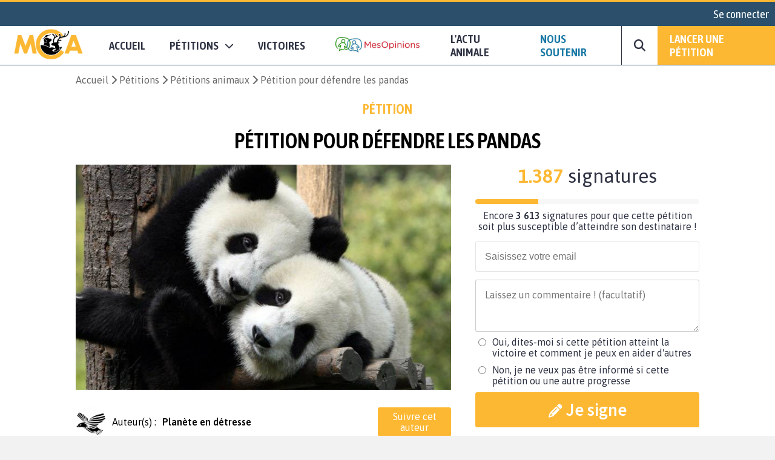

--- FILE ---
content_type: text/css
request_url: https://www.mesopinions.com/public/css/style-mca.min.css?v=2.0
body_size: 8944
content:
@import url(https://fonts.googleapis.com/css?family=Asap:400,600|Asap+Condensed:400,600|Crete+Round:400,600|Source+Sans+Pro:400,600&display=swap);html{margin:0;padding:0}body{margin:0;padding:0;background-color:rgba(0,0,0,.05)}@media only screen and (max-device-width:667px) and (-webkit-min-device-pixel-ratio:2){body .hide-sm{display:none!important}}body .hide-bg{display:none!important}@media only screen and (max-device-width:667px) and (-webkit-min-device-pixel-ratio:2){body .hide-bg{display:block!important}}body .bg-primary{background-color:#FDB833!important}body .c-primary{color:#FDB833!important}body .border-radius{border-radius:3px}body .border-primary{border-color:#FDB833!important}body .border-t-primary{border-top-color:#FDB833!important}body .border-r-primary{border-right-color:#FDB833!important}body .border-b-primary{border-bottom-color:#FDB833!important}body .border-l-primary{border-left-color:#FDB833!important}body .bg-secondary{background-color:#2c506b!important}body .c-secondary{color:#2c506b!important}body .border-secondary{border-color:#2c506b!important}body .border-t-secondary{border-top-color:#2c506b!important}body .border-r-secondary{border-right-color:#2c506b!important}body .border-b-secondary{border-bottom-color:#2c506b!important}body .border-l-secondary{border-left-color:#2c506b!important}body .bg-tertiary{background-color:#fff8ec!important}body .bg-tertiary2{box-shadow: 10px 10px 15px #fff8ec, -10px -10px 15px #fff8ec;}body .c-tertiary{color:#fff8ec!important}body .border-tertiary{border-color:#fff8ec!important}body .border-t-tertiary{border-top-color:#fff8ec!important}body .border-r-tertiary{border-right-color:#fff8ec!important}body .border-b-tertiary{border-bottom-color:#fff8ec!important}body .border-l-tertiary{border-left-color:#fff8ec!important}body .bg-text{background-color:#2e3242!important}body .c-text{color:#2e3242!important}body .border-text{border-color:#2e3242!important}body .border-t-text{border-top-color:#2e3242!important}body .border-r-text{border-right-color:#2e3242!important}body .border-b-text{border-bottom-color:#2e3242!important}body .border-l-text{border-left-color:#2e3242!important}body .bg-white{background-color:#fff!important}body .c-white{color:#fff!important}body .border-white{border-color:#fff!important}body .border-t-white{border-top-color:#fff!important}body .border-r-white{border-right-color:#fff!important}body .border-b-white{border-bottom-color:#fff!important}body .border-l-white{border-left-color:#fff!important}body .c-quaternary{color:#1978a5!important}body .bd-text-light{border:1px solid #666}body .bd-b-text-light{border-bottom:1px solid #666}body .c-text-light{color:#666}body .bg-success{background-color:#e2eee0}body .bg-info{background-color:#f7fbff}body .bd-info{border:1px solid #17a2b8}body .bg-error{background-color:#fcc}body .c-black{color:#000}body .c-white{color:#fff}body .bg-black{background-color:#000}body .bd-t-2{border-top:2px solid}body .f-title{font-family:"Asap Condensed",sans-serif!important}body .f-text{font-family:Asap,sans-serif!important}body .f-quote{font-family:"Crete Round",serif!important}body .f-source{font-family:"Source Sans Pro",sans-serif!important}body .container{-webkit-box-sizing:border-box;box-sizing:border-box}body .pad-v-15{padding:15px 0}body .pad-v-30{padding:30px 0}body .mo-container-classic{max-width:1050px;margin:auto;-webkit-box-sizing:border-box;box-sizing:border-box}body .cw-70-centered{width:70%;margin:auto}body .ch-100{height:100vh}body .mo-shadowed{-webkit-box-shadow:0 2px 2px 0 rgba(0,0,0,.14),0 1px 5px 0 rgba(0,0,0,.12),0 3px 1px -2px rgba(0,0,0,.2);box-shadow:0 2px 2px 0 rgba(0,0,0,.14),0 1px 5px 0 rgba(0,0,0,.12),0 3px 1px -2px rgba(0,0,0,.2)}body .mo-banner-block{color:#fff;width:70%;padding:100px 0;max-width:800px}@media only screen and (max-device-width:667px) and (-webkit-min-device-pixel-ratio:2){body .mo-banner-block{width:90%}}body .mo-banner-block .mo-banner-text{font-family:"Crete Round",serif;font-size:2.5em}@media only screen and (max-device-width:667px) and (-webkit-min-device-pixel-ratio:2){body .mo-banner-block .mo-banner-text{font-size:1.8em}}body .mo-banner-block .mo-button-banner{font-size:1.6em;margin-top:40px}@media only screen and (max-device-width:667px) and (-webkit-min-device-pixel-ratio:2){body .mo-banner-block .mo-button-banner{font-size:1.2em}}body .mo-contributor-level{text-align:center;font-size:1.2rem;display:-webkit-box;display:-ms-flexbox;display:flex;-webkit-box-pack:center;-ms-flex-pack:center;justify-content:center;-webkit-box-align:center;-ms-flex-align:center;align-items:center;margin:0 0 20px;font-family:"Asap Condensed",sans-serif}body .mo-contributor-level i{margin-right:10px;color:#f1c40f}@media only screen and (max-device-width:667px) and (-webkit-min-device-pixel-ratio:2){body .mo-contributor-level{text-align:left;padding:10px;font-size:1em;-webkit-box-pack:start;-ms-flex-pack:start;justify-content:flex-start;margin:0}}body .mo-comments-list{display:-webkit-box;display:-ms-flexbox;display:flex;-webkit-box-orient:vertical;-webkit-box-direction:normal;-ms-flex-direction:column;flex-direction:column;padding:20px 0}body .mo-comments-list .mo-comment-card{margin:5px 0;background-color:#fff;padding:20px;-webkit-box-sizing:border-box;box-sizing:border-box;border-radius:3px;color:#2e3242;font-size:1.2em}body .mo-comments-list .mo-comment-card .mo-comment-infos{font-family:Asap,sans-serif;font-weight:700}body .mo-comments-list .mo-comment-card .mo-comment-content{font-family:Asap,sans-serif;margin-top:5px}@media only screen and (max-device-width:780px) and (-webkit-min-device-pixel-ratio:2){body .mo-comments-list{padding:20px 10px}}body .mo-comments-ctrl{width:-webkit-max-content;width:-moz-max-content;width:max-content;margin:auto;display:-webkit-box;display:-ms-flexbox;display:flex}@media only screen and (max-device-width:667px) and (-webkit-min-device-pixel-ratio:2){body .mo-comments-ctrl{width:95%}}body .mo-comments-ctrl .mo-comments-btn{background-color:rgba(0,0,0,.1);color:#2e3242;text-decoration:none;font-family:Asap,sans-serif;cursor:pointer;border-radius:3px;padding:10px 40px;text-transform:uppercase;font-size:1.2em;text-align:center;margin:auto}@media only screen and (max-device-width:667px) and (-webkit-min-device-pixel-ratio:2){body .mo-comments-ctrl .mo-comments-btn{padding:10px 20px;width:100%;-webkit-box-sizing:border-box;box-sizing:border-box;font-size:1rem}}body .mo-comments-ctrl .mo-comments-btn:hover{background-color:rgba(0,0,0,.05)}body .mo-comments-ctrl div{margin-left:20px}@media only screen and (max-device-width:667px) and (-webkit-min-device-pixel-ratio:2){body .mo-comments-ctrl div{margin-left:0;margin-top:10px}}@media only screen and (max-device-width:667px) and (-webkit-min-device-pixel-ratio:2){body .mo-comments-ctrl{-webkit-box-orient:vertical;-webkit-box-direction:normal;-ms-flex-direction:column;flex-direction:column}}body .mo-body-classic{display:-webkit-box;display:-ms-flexbox;display:flex;-webkit-box-pack:justify;-ms-flex-pack:justify;justify-content:space-between;font-family:Asap,sans-serif}body .mo-body-classic .mo-body-left{display:-webkit-box;display:-ms-flexbox;display:flex;-webkit-box-orient:vertical;-webkit-box-direction:normal;-ms-flex-direction:column;flex-direction:column;max-width:620px;padding:0 10px}@media only screen and (max-device-width:780px) and (-webkit-min-device-pixel-ratio:2){body .mo-body-classic .mo-body-left{max-width:65%;-webkit-box-sizing:border-box;box-sizing:border-box}}@media only screen and (max-device-width:667px) and (-webkit-min-device-pixel-ratio:2){body .mo-body-classic .mo-body-left{max-width:100%;padding:0;-webkit-box-sizing:border-box;box-sizing:border-box}}body .mo-body-classic .mo-body-left .mo-image-main{width:620px}@media only screen and (max-device-width:780px) and (-webkit-min-device-pixel-ratio:2){body .mo-body-classic .mo-body-left .mo-image-main{width:100%}}body .mo-body-classic .mo-body-left .mo-from-to-block{padding:25px 0}body .mo-body-classic .mo-body-left .mo-from-to-block .mo-label{margin-right:10px}body .mo-body-classic .mo-body-left .mo-from-to-block .mo-from-block{display:-webkit-box;display:-ms-flexbox;display:flex}body .mo-body-classic .mo-body-left .mo-from-to-block .mo-to-block{display:-webkit-box;display:-ms-flexbox;display:flex;margin-top:5px;-ms-flex-flow:wrap;flex-flow:wrap;line-height:1.4em}body .mo-body-classic .mo-body-left .mo-from-to-block .mo-to-block .mo-to:after{content:',';margin-right:5px}body .mo-body-classic .mo-body-left .mo-from-to-block .mo-to-block .mo-to:last-of-type:after{content:''}@media only screen and (max-device-width:667px) and (-webkit-min-device-pixel-ratio:2){body .mo-body-classic .mo-body-left .mo-from-to-block{padding:15px 10px;max-width:100%}}body .mo-body-classic .mo-body-left .mo-menu-switcher{background-color:rgba(0,0,0,.03);display:-webkit-box;display:-ms-flexbox;display:flex;-webkit-box-pack:center;-ms-flex-pack:center;justify-content:center;-webkit-box-align:center;-ms-flex-align:center;align-items:center;margin:0 0 25px;font-size:1.4rem}@media only screen and (max-device-width:667px) and (-webkit-min-device-pixel-ratio:2){body .mo-body-classic .mo-body-left .mo-menu-switcher{font-size:1rem}}body .mo-body-classic .mo-body-left .mo-menu-switcher .mo-menu-switcher-btn{display:-webkit-box;display:-ms-flexbox;display:flex;padding:20px 30px;-webkit-box-sizing:border-box;box-sizing:border-box;cursor:pointer;-webkit-box-align:center;-ms-flex-align:center;align-items:center;-webkit-transition:all .2s;transition:all .2s}body .mo-body-classic .mo-body-left .mo-menu-switcher .mo-menu-switcher-btn:hover{border-bottom:5px solid #FDB833}@media only screen and (max-device-width:667px) and (-webkit-min-device-pixel-ratio:2){body .mo-body-classic .mo-body-left .mo-menu-switcher .mo-menu-switcher-btn{-webkit-box-flex:1;-ms-flex:1;flex:1;height:70px;padding:15px;-webkit-box-pack:center;-ms-flex-pack:center;justify-content:center}}body .mo-body-classic .mo-body-left .mo-menu-switcher .mo-menu-switcher-btn .mo-menu-switcher-counter{color:#fff;background-color:#FDB833;margin-left:10px;border-radius:50%;width:40px;height:40px;min-width:40px;min-height:40px;max-width:40px;max-height:40px;display:-webkit-box;display:-ms-flexbox;display:flex;-webkit-box-align:center;-ms-flex-align:center;align-items:center;-webkit-box-pack:center;-ms-flex-pack:center;justify-content:center}body .mo-body-classic .mo-body-left .mo-menu-switcher .mo-menu-switcher-selected{border-bottom:5px solid #FDB833;font-weight:700}body .mo-body-classic .mo-body-left .mo-content{max-width:620px;-webkit-box-sizing:border-box;box-sizing:border-box;line-height:1.5rem;margin-bottom:40px;font-family:Asap,sans-serif}@media only screen and (max-device-width:667px) and (-webkit-min-device-pixel-ratio:2){body .mo-body-classic .mo-body-left .mo-content{padding:0 10px;max-width:100%;width:100%}}body .mo-body-classic .mo-body-left .mo-content iframe{max-width:100%;display:block;margin:auto}body .mo-body-classic .mo-body-left .mo-content ul{margin:0}body .mo-body-classic .mo-body-left .mo-content ul br{display:none}body .mo-body-classic .mo-body-left .mo-content ol{margin:0}body .mo-body-classic .mo-body-left .mo-content ol br{display:none}body .mo-body-classic .mo-body-left .mo-content a{color:#FDB833;text-decoration:none;overflow-wrap:break-word;word-wrap:break-word;word-break:break-word;-ms-hyphens:auto;-webkit-hyphens:auto;hyphens:auto}body .mo-body-classic .mo-body-left .mo-content a:hover{text-decoration:underline}body .mo-body-classic .mo-body-left .mo-content p{margin:0}body .mo-body-classic .mo-body-left .mo-victory{max-width:620px;-webkit-box-sizing:border-box;box-sizing:border-box;line-height:1.5rem;margin-bottom:40px;font-family:Asap,sans-serif}@media only screen and (max-device-width:667px) and (-webkit-min-device-pixel-ratio:2){body .mo-body-classic .mo-body-left .mo-victory{padding:0 10px;max-width:100%;width:100%}}body .mo-body-classic .mo-body-left .mo-victory a{color:#FDB833;text-decoration:none}body .mo-body-classic .mo-body-left .mo-victory a:hover{text-decoration:underline}body .mo-body-classic .mo-body-left .mo-updates{max-width:620px;-webkit-box-sizing:border-box;box-sizing:border-box;line-height:1.5rem;margin-bottom:40px;font-family:Asap,sans-serif}@media only screen and (max-device-width:667px) and (-webkit-min-device-pixel-ratio:2){body .mo-body-classic .mo-body-left .mo-updates{padding:0 10px;max-width:100%;width:100%}}body .mo-body-classic .mo-body-left .mo-updates a{color:#FDB833;text-decoration:none}body .mo-body-classic .mo-body-left .mo-updates a:hover{text-decoration:underline}body .mo-body-classic .mo-body-left .mo-response-reply{max-width:620px;-webkit-box-sizing:border-box;box-sizing:border-box;line-height:1.5rem;margin-bottom:40px;font-family:Asap,sans-serif}@media only screen and (max-device-width:667px) and (-webkit-min-device-pixel-ratio:2){body .mo-body-classic .mo-body-left .mo-response-reply{padding:0 10px;max-width:100%;width:100%}}body .mo-body-classic .mo-body-left .mo-response-reply a{color:#FDB833;text-decoration:none}body .mo-body-classic .mo-body-left .mo-response-reply a:hover{text-decoration:underline}body .mo-body-classic .mo-body-left .mo-response-reply-cese{max-width:620px;-webkit-box-sizing:border-box;box-sizing:border-box;line-height:1.5rem;margin-bottom:40px;font-family:Asap,sans-serif}@media only screen and (max-device-width:667px) and (-webkit-min-device-pixel-ratio:2){body .mo-body-classic .mo-body-left .mo-response-reply-cese{padding:0 10px;max-width:100%;width:100%}}body .mo-body-classic .mo-body-left .mo-response-reply-cese a{color:#FDB833;text-decoration:none}body .mo-body-classic .mo-body-left .mo-response-reply-cese a:hover{text-decoration:underline}body .mo-body-classic .mo-body-right{width:390px;-webkit-box-sizing:border-box;box-sizing:border-box;position:relative;padding:0 10px}@media only screen and (max-device-width:667px) and (-webkit-min-device-pixel-ratio:2){body .mo-body-classic .mo-body-right{width:100%;-webkit-box-sizing:border-box;box-sizing:border-box}}body .mo-body-classic .mo-body-right .sticky-box{position:fixed;top:75px;width:390px}body .mo-body-classic .mo-body-right .mo-action-block{-webkit-box-sizing:border-box;box-sizing:border-box;display:-webkit-box;display:-ms-flexbox;display:flex;-webkit-box-orient:vertical;-webkit-box-direction:normal;-ms-flex-direction:column;flex-direction:column;font-size:1em;color:#2e3242}body .mo-body-classic .mo-body-right .mo-action-block .mo-sharing-fb{display:-webkit-box;display:-ms-flexbox;display:flex;-webkit-box-align:center;-ms-flex-align:center;align-items:center;font-size:1rem;margin:10px 0 20px}body .mo-body-classic .mo-body-right .mo-action-block .mo-sharing-fb i{color:#3b5998;margin:0 10px}body .mo-body-classic .mo-body-right .mo-action-block .email-input{border:1px solid rgba(0,0,0,.2);padding:15px;font-size:1rem;margin:5px 0;-webkit-box-sizing:border-box;box-sizing:border-box;width:100%;border-radius:3px}body .mo-body-classic .mo-body-right .mo-action-block .comment-input{border:1px solid rgba(0,0,0,.2);padding:15px;font-size:1rem;margin:5px 0;-webkit-box-sizing:border-box;box-sizing:border-box;width:100%;border-radius:3px}body .mo-body-classic .mo-body-right .mo-sharing-block{padding:35px 0;display:-webkit-box;display:-ms-flexbox;display:flex;-webkit-box-pack:justify;-ms-flex-pack:justify;justify-content:space-between;-webkit-box-align:center;-ms-flex-align:center;align-items:center;color:#666}body .mo-body-classic .mo-body-right .mo-sharing-block .mo-sharing-icons{display:-webkit-box;display:-ms-flexbox;display:flex;-webkit-box-pack:justify;-ms-flex-pack:justify;justify-content:space-between;-webkit-box-flex:1;-ms-flex:1;flex:1;margin-left:5px}@media only screen and (max-device-width:667px) and (-webkit-min-device-pixel-ratio:2){body .mo-body-classic .mo-body-right .mo-sharing-block .mo-sharing-icons{margin:10px 0}}@media only screen and (max-device-width:667px) and (-webkit-min-device-pixel-ratio:2){body .mo-body-classic .mo-body-right .mo-sharing-block .mo-sharing-icons .mo-sharing-btn{margin:.5vw}}body .mo-body-classic .mo-body-right .mo-sharing-block .mo-sharing-btn{color:#fff;text-decoration:none;background-color:rgba(0,0,0,.3);border:none;width:40px;height:40px;display:-webkit-box;display:-ms-flexbox;display:flex;-webkit-box-align:center;-ms-flex-align:center;align-items:center;-webkit-box-pack:center;-ms-flex-pack:center;justify-content:center;cursor:pointer;-webkit-transition:all .1s;transition:all .1s}body .mo-body-classic .mo-body-right .mo-sharing-block .mo-sharing-btn:hover{background-color:rgba(0,0,0,.2)}body .mo-body-classic .mo-body-right .mo-sharing-block .mo-sharing-btn-fb{background-color:#3b5998;-webkit-transition:all .1s;transition:all .1s}body .mo-body-classic .mo-body-right .mo-sharing-block .mo-sharing-btn-fb:hover{background-color:rgba(59,89,152,.7)}.mo-sharing-btn>.fab,.mo-sharing-btn>.fas,.mo-sharing-btn>.fa-brands{font-size:1.5em}.mo-logo{display:flex;justify-content:center;align-items:center}.mo-logo img{width:220px}body .mo-body-classic .mo-body-right .mo-sharing-block .mo-sharing-btn-whatsapp{background-color:#25d366;-webkit-transition:all .1s;transition:all .1s}body .mo-body-classic .mo-body-right .mo-sharing-block .mo-sharing-btn-whatsapp:hover{background-color:rgba(37,211,102,.7)}body .mo-body-classic .mo-body-right .mo-sharing-block .mo-sharing-btn-mail{background-color:#1e73be;-webkit-transition:all .1s;transition:all .1s}body .mo-body-classic .mo-body-right .mo-sharing-block .mo-sharing-btn-mail:hover{background-color:rgba(30,115,190,.7)}body .mo-body-classic .mo-body-right .mo-sharing-block .mo-sharing-btn-copy{background-color:#e44d4d;-webkit-transition:all .1s;transition:all .1s}body .mo-body-classic .mo-body-right .mo-sharing-block .mo-sharing-btn-copy:hover{background-color:rgba(228,77,77,.7)}body .mo-body-classic .mo-body-right .mo-sharing-block .mo-sharing-btn-messenger{background-color:#00b2ff;-webkit-transition:all .1s;transition:all .1s}body .mo-body-classic .mo-body-right .mo-sharing-block .mo-sharing-btn-messenger:hover{background-color:rgba(0,178,255,.7)}body .mo-body-classic .mo-body-right .mo-sharing-block .mo-sharing-btn-twitter{background-color:#000000;-webkit-transition:all .1s;transition:all .1s}body .mo-body-classic .mo-body-right .mo-sharing-block .mo-sharing-btn-twitter:hover{background-color:rgba(0,172,238,.7)}@media only screen and (max-device-width:667px) and (-webkit-min-device-pixel-ratio:2){body .mo-body-classic .mo-body-right .mo-sharing-block{padding:20px 10px;-webkit-box-orient:vertical;-webkit-box-direction:normal;-ms-flex-direction:column;flex-direction:column}}@media only screen and (max-device-width:667px) and (-webkit-min-device-pixel-ratio:2){body .mo-body-classic .mo-body-right .mo-btn-block{padding:0 10px}}@media only screen and (max-device-width:667px) and (-webkit-min-device-pixel-ratio:2){body .mo-body-classic{-webkit-box-orient:vertical;-webkit-box-direction:normal;-ms-flex-direction:column;flex-direction:column}}body .mo-body-classic .mo-counter{text-align:center;padding:0 0 20px;font-size:2rem}body .mo-body-classic .mo-counter strong{color:#FDB833}@media only screen and (max-device-width:667px) and (-webkit-min-device-pixel-ratio:2){body .mo-body-classic .mo-counter{text-align:left;padding:10px;font-size:1.2em}}body .mo-body-classic .mo-contributor-level{text-align:center;font-size:1.2rem;display:-webkit-box;display:-ms-flexbox;display:flex;-webkit-box-pack:center;-ms-flex-pack:center;justify-content:center;-webkit-box-align:center;-ms-flex-align:center;align-items:center;margin:0 0 20px;font-family:"Asap Condensed",sans-serif}body .mo-body-classic .mo-contributor-level i{margin-right:10px;color:#f1c40f}@media only screen and (max-device-width:667px) and (-webkit-min-device-pixel-ratio:2){body .mo-body-classic .mo-contributor-level{text-align:left;padding:10px;font-size:1em;-webkit-box-pack:start;-ms-flex-pack:start;justify-content:flex-start;margin:0}}body .mo-body-classic .mo-contributor-level-sm{display:none;font-family:"Asap Condensed",sans-serif}body .mo-body-classic .mo-contributor-level-sm i{margin-right:10px;color:#f1c40f}@media only screen and (max-device-width:667px) and (-webkit-min-device-pixel-ratio:2){body .mo-body-classic .mo-contributor-level-sm{text-align:left;padding:10px;font-size:1em;-webkit-box-pack:start;-ms-flex-pack:start;justify-content:flex-start;margin:0}}body .m-0{margin:0!important}body .mt-0,body .my-0{margin-top:0!important}body .mr-0,body .mx-0{margin-right:0!important}body .mb-0,body .my-0{margin-bottom:0!important}body .ml-0,body .mx-0{margin-left:0!important}body .m-1{margin:.25rem!important}body .mt-1,body .my-1{margin-top:.25rem!important}body .mr-1,body .mx-1{margin-right:.25rem!important}body .mb-1,body .my-1{margin-bottom:.25rem!important}body .ml-1,body .mx-1{margin-left:.25rem!important}body .m-2{margin:.5rem!important}body .mt-2,body .my-2{margin-top:.5rem!important}body .mr-2,body .mx-2{margin-right:.5rem!important}body .mb-2,body .my-2{margin-bottom:.5rem!important}body .ml-2,body .mx-2{margin-left:.5rem!important}body .m-3{margin:1rem!important}body .mt-3,body .my-3{margin-top:1rem!important}body .mr-3,body .mx-3{margin-right:1rem!important}body .mb-3,body .my-3{margin-bottom:1rem!important}body .ml-3,body .mx-3{margin-left:1rem!important}body .m-4{margin:1.5rem!important}body .mt-4,body .my-4{margin-top:1.5rem!important}body .mr-4,body .mx-4{margin-right:1.5rem!important}body .mb-4,body .my-4{margin-bottom:1.5rem!important}body .ml-4,body .mx-4{margin-left:1.5rem!important}body .m-5{margin:3rem!important}body .mt-5,body .my-5{margin-top:3rem!important}body .mr-5,body .mx-5{margin-right:3rem!important}body .mb-5,body .my-5{margin-bottom:3rem!important}body .ml-5,body .mx-5{margin-left:3rem!important}body .m-auto{margin:auto!important}body .mt-auto,body .my-auto{margin-top:auto!important}body .mr-auto,body .mx-auto{margin-right:auto!important}body .mb-auto,body .my-auto{margin-bottom:auto!important}body .ml-auto,body .mx-auto{margin-left:auto!important}body .p-0{padding:0!important}body .pt-0,body .py-0{padding-top:0!important}body .pr-0,body .px-0{padding-right:0!important}body .pb-0,body .py-0{padding-bottom:0!important}body .pl-0,body .px-0{padding-left:0!important}body .p-1{padding:.25rem!important}body .pt-1,body .py-1{padding-top:.25rem!important}body .pr-1,body .px-1{padding-right:.25rem!important}body .pb-1,body .py-1{padding-bottom:.25rem!important}body .pl-1,body .px-1{padding-left:.25rem!important}body .p-2{padding:.5rem!important}body .pt-2,body .py-2{padding-top:.5rem!important}body .pr-2,body .px-2{padding-right:.5rem!important}body .pb-2,body .py-2{padding-bottom:.5rem!important}body .pl-2,body .px-2{padding-left:.5rem!important}body .p-3{padding:1rem!important}body .pt-3,body .py-3{padding-top:1rem!important}body .pr-3,body .px-3{padding-right:1rem!important}body .pb-3,body .py-3{padding-bottom:1rem!important}body .pl-3,body .px-3{padding-left:1rem!important}body .p-4{padding:1.5rem!important}body .pt-4,body .py-4{padding-top:1.5rem!important}body .pr-4,body .px-4{padding-right:1.5rem!important}body .pb-4,body .py-4{padding-bottom:1.5rem!important}body .pl-4,body .px-4{padding-left:1.5rem!important}body .p-5{padding:3rem!important}body .pt-5,body .py-5{padding-top:3rem!important}@media only screen and (max-device-width:667px) and (-webkit-min-device-pixel-ratio:2){body .pt-5,body .py-5{padding-left:3%!important;padding-right:3%!important}}body .pr-5,body .px-5{padding-right:3rem!important}body .pb-5,body .py-5{padding-bottom:3rem!important}body .pl-5,body .px-5{padding-left:3rem!important}body .d-block{display:block}body .d-block-f{display:block!important}body .d-flex{display:-webkit-box;display:-ms-flexbox;display:flex}body .d-flex-f{display:-webkit-box!important;display:-ms-flexbox!important;display:flex!important}body .d-inline-block{display:inline-block}body .d-inline-block-f{display:inline-block!important}body .d-inline{display:inline}body .d-inline-f{display:inline!important}body .d-none{display:none}body .d-none-f{display:none!important}body .w-100{width:100%!important}body .w-90{width:90%!important}body .w-80{width:80%!important}body .w-70{width:70%!important}body .w-60{width:60%!important}body .w-50{width:50%!important}body .w-40{width:40%!important}body .w-30{width:30%!important}body .w-20{width:20%!important}body .w-10{width:10%!important}@media only screen and (max-device-width:667px) and (-webkit-min-device-pixel-ratio:2){body .w-m-auto{width:auto!important}body .w-m-100{width:100%!important}body .w-m-95{width:95%!important}body .w-m-90{width:90%!important}body .w-m-80{width:80%!important}body .w-m-70{width:70%!important}body .w-m-60{width:60%!important}body .w-m-50{width:50%!important}body .w-m-40{width:40%!important}body .w-m-30{width:30%!important}body .w-m-20{width:20%!important}body .w-m-10{width:10%!important}}body .bd-b-2{border-bottom:2px solid}body .flex-column{-webkit-box-orient:vertical;-webkit-box-direction:normal;-ms-flex-direction:column;flex-direction:column}body .flex-row{-webkit-box-orient:horizontal;-webkit-box-direction:normal;-ms-flex-direction:row;flex-direction:row}body .flex-end{-webkit-box-pack:end;-ms-flex-pack:end;justify-content:flex-end}body .space-around{-webkit-box-pack:space-around;-ms-flex-pack:space-around;justify-content:space-around}body .space-between{-webkit-box-pack:justify;-ms-flex-pack:justify;justify-content:space-between}body .space-evenly{-webkit-box-pack:space-evenly;-ms-flex-pack:space-evenly;justify-content:space-evenly}body .justify-center{-webkit-box-pack:center;-ms-flex-pack:center;justify-content:center}body .align-center{-webkit-box-align:center;-ms-flex-align:center;align-items:center}body .border-none{border:none!important}body .w-100p{width:100px}body h1{margin:0}body h2{margin:0}body h3{margin:0}body h4{margin:0}body h5{margin:0}body h6{margin:0}body .title-h1{font-weight:700;font-size:2.2em;text-align:center;text-transform:uppercase;line-height:1em}body .mo-h1{font-family:"Asap Condensed",sans-serif;font-size:28px}body .mo-h2{font-family:"Asap Condensed",sans-serif;font-size:26px}body .mo-h3{font-family:"Asap Condensed",sans-serif;font-size:24px}body .mo-h4{font-family:"Asap Condensed",sans-serif;font-size:22px}body .mo-h5{font-family:"Asap Condensed",sans-serif;font-size:20px}body .mo-h6{font-family:"Asap Condensed",sans-serif;font-size:18px}body .mo-p{font-family:Asap,sans-serif;font-size:16px;color:#2e3242}body .text-left{text-align:left}body .text-center{text-align:center}body .text-right{text-align:right}body .highlight-primary{background:#FDB833;color:#fff;padding:0 5px}body .f-bold{font-weight:700}body .f-italic{font-style:italic}body .text-underline{text-decoration:underline}body .mo-subheader-shadowed{-webkit-box-shadow:0 2px 2px 0 rgba(0,0,0,.14),0 1px 5px 0 rgba(0,0,0,.12),0 3px 1px -2px rgba(0,0,0,.2);box-shadow:0 2px 2px 0 rgba(0,0,0,.14),0 1px 5px 0 rgba(0,0,0,.12),0 3px 1px -2px rgba(0,0,0,.2);max-width:1034px;margin:auto;padding:20px;-webkit-box-sizing:border-box;box-sizing:border-box;text-align:center;font-size:1em;line-height:1.5em;font-family:Asap,sans-serif;border-radius:3px;color:#2e3242;background-color:#fff}@media only screen and (max-device-width:667px) and (-webkit-min-device-pixel-ratio:2){body .mo-subheader-shadowed{margin:0 10px}}body .mo-title-liste{font-family:"Asap Condensed",sans-serif;font-weight:400;font-size:3em;text-align:center;padding-top:40px}@media only screen and (max-device-width:667px) and (-webkit-min-device-pixel-ratio:2){body .mo-title-liste{font-size:2.5em}}body .mo-petiton-section{color:#FDB833;text-align:center;font-family:"Asap Condensed",sans-serif;font-weight:700;font-size:1.4em;display:block;text-transform:uppercase}body .mo-petiton-section-sm{color:#FDB833;text-align:center;font-family:"Asap Condensed",sans-serif;font-weight:700;font-size:1em;display:block;text-transform:uppercase;padding:10px;text-align:left}body .mo-petition-header{color:#2e3242;text-align:center;font-family:"Asap Condensed",sans-serif;font-size:3em;padding:15px 0}body .mo-breadcrumb{padding:15px 10px 25px;max-width:1200px;margin:auto}body .mo-breadcrumb-ariane{padding:15px 10px 25px;max-width:1200px;margin:auto}body .bread-list{padding:0 10px 15px}@media only screen and (max-device-width:667px) and (-webkit-min-device-pixel-ratio:2){.bread-list{font-size:.7em}}body .mo-breadcrumb a,body .mo-breadcrumb span{color:#666;text-decoration:none;font-family:Asap,sans-serif}body .mo-breadcrumb-ariane a,body .mo-breadcrumb-ariane span{color:#666;text-decoration:none;font-family:Asap,sans-serif}body .mo-breadcrumb a:after{font-family:"Font Awesome 5 Free";font-weight:900;content:" \f054 "}body .mo-title-classic{font-family:"Asap Condensed",sans-serif;font-weight:700;font-size:2.2em;text-align:center;text-transform:uppercase;line-height:1.4em}@media only screen and (max-device-width:667px) and (-webkit-min-device-pixel-ratio:2){body .mo-title-classic{font-size:1.4em;padding:0 10px;text-align:left}}body .mo-comments-title{font-size:2em;font-family:"Asap Condensed",sans-serif;font-weight:700}@media only screen and (max-device-width:667px) and (-webkit-min-device-pixel-ratio:2){body .mo-comments-title{margin-left:10px}}body .text-transform-none{text-transform:none}body .text-uppercase{text-transform:uppercase}body .no-underline{text-decoration:none}body .underline{text-decoration:underline}body [tooltip]{position:relative;display:inline-block;cursor:pointer}body [tooltip]:hover:after{content:attr(tooltip);display:block;width:-webkit-max-content;width:-moz-max-content;width:max-content;max-width:400px;background:#1978a5;color:#fff;font-family:Asap,sans-serif;font-size:.8em;font-weight:400;text-align:center;padding:6px 12px;border-radius:4px;position:absolute;bottom:25px;left:50%;-webkit-transform:translateX(-50%);transform:translateX(-50%)}@media only screen and (max-device-width:667px) and (-webkit-min-device-pixel-ratio:2){body [tooltip]:hover:after{max-width:200px}}body .mo-button-primary{background:#FDB833;color:#fff;padding:10px 30px;-webkit-box-sizing:border-box;box-sizing:border-box;display:inline-block;text-decoration:none;font-family:Asap,sans-serif;border-radius:3px;cursor:pointer;font-weight:700;-webkit-transition:all .1s;transition:all .1s;border:1px solid #FDB833;font-size:1em;outline:0;appearance:none;-moz-appearance:none;-webkit-appearance:none}body .mo-button-primary:hover{color:#FDB833;background-color:#fff!important}body .mo-button-main{background:#FDB833;color:#fff;padding:10px 30px;-webkit-box-sizing:border-box;box-sizing:border-box;display:inline-block;text-decoration:none;font-family:"Source Sans Pro",sans-serif;border-radius:3px;cursor:pointer;font-weight:700;border:none;font-size:1.8rem;border:1px solid #FDB833;-webkit-transition:all .1s;transition:all .1s;outline:0;appearance:none;-moz-appearance:none;-webkit-appearance:none}body .mo-button-main i{font-size:1.4rem}body .mo-button-main:hover{color:#FDB833;background-color:#fff}.mo-button-showmore-blog{margin:20px auto!important}body .mo-button-showmore-light{max-width:1034px;margin:auto;border:1px solid #666;color:#666;border-radius:3px;text-align:center;padding:12px;-webkit-box-sizing:border-box;box-sizing:border-box;cursor:pointer;font-family:Asap,sans-serif;font-weight:700;font-size:1em;-webkit-transition:all .1s;transition:all .1s;outline:0;appearance:none;-moz-appearance:none;-webkit-appearance:none}body .mo-button-showmore-light h2{font-size:1em}body .mo-button-showmore-light:hover{-webkit-box-shadow:0 2px 2px 0 rgba(0,0,0,.14),0 1px 5px 0 rgba(0,0,0,.12),0 2px 1px -2px rgba(0,0,0,.2);box-shadow:0 2px 2px 0 rgba(0,0,0,.14),0 1px 5px 0 rgba(0,0,0,.12),0 2px 1px -2px rgba(0,0,0,.2)}@media only screen and (max-device-width:1024px) and (-webkit-min-device-pixel-ratio:2){body .mo-button-showmore-light{margin:0 10px}}body .mo-button-grey{background-color:rgba(0,0,0,.1);color:#2e3242;text-decoration:none;font-family:"Asap Condensed",sans-serif;cursor:pointer;border-radius:3px;padding:10px 30px;text-transform:uppercase;font-size:1.2em;display:block;text-align:center;margin:15px 0;-webkit-transition:all .1s;transition:all .1s;-webkit-box-sizing:border-box;box-sizing:border-box;outline:0;appearance:none;-moz-appearance:none;-webkit-appearance:none}body .mo-button-grey:hover{background-color:rgba(0,0,0,.05)}body .mo-button-quaternary{background-color:#1978a5!important;border-color:#1978a5!important}body .mo-button-quaternary:hover{color:#1978a5!important;background-color:#fff!important}body .mo-list{max-width:1050px;margin:20px auto;display:-webkit-box;display:-ms-flexbox;display:flex;-ms-flex-pack:distribute;justify-content:space-around;-ms-flex-flow:wrap;flex-flow:wrap}body .mo-list .mo-list-item{-webkit-box-flex:1;-ms-flex:auto;flex:auto;text-decoration:none;margin:.5vw;-webkit-transition:all .2s;transition:all .2s;-webkit-transform:scale(1);transform:scale(1);width:300px;max-width:340px;cursor:pointer;display:-webkit-box;display:-ms-flexbox;display:flex}@media screen and (-ms-high-contrast:active),(-ms-high-contrast:none){body .mo-list .mo-list-item{-webkit-box-orient:vertical;-webkit-box-direction:normal;-ms-flex-direction:column;flex-direction:column}}@media only screen and (max-device-width:780px) and (-webkit-min-device-pixel-ratio:2){body .mo-list .mo-list-item{max-width:100%}}body .mo-list .mo-list-item:hover{-webkit-transform:translateY(-3px);transform:translateY(-3px)}body .mo-list .mo-list-item .mo-card{margin-bottom:20px;display:-webkit-box;display:-ms-flexbox;display:flex;-webkit-box-orient:vertical;-webkit-box-direction:normal;-ms-flex-direction:column;flex-direction:column;background:#fff;-webkit-box-shadow:0 2px 2px 0 rgba(0,0,0,.14),0 1px 5px 0 rgba(0,0,0,.12),0 3px 1px -2px rgba(0,0,0,.2);box-shadow:0 2px 2px 0 rgba(0,0,0,.14),0 1px 5px 0 rgba(0,0,0,.12),0 3px 1px -2px rgba(0,0,0,.2);border-radius:3px}body .mo-list .mo-list-item .mo-card .mo-card-header img{width:100%;-o-object-fit:cover;object-fit:cover;height:200px;border-top-left-radius:3px;border-top-right-radius:3px}body .mo-list .mo-list-item .mo-card .mo-card-body{display:-webkit-box;display:-ms-flexbox;display:flex;-webkit-box-orient:vertical;-webkit-box-direction:normal;-ms-flex-direction:column;flex-direction:column;padding:0 10px;-webkit-box-sizing:border-box;box-sizing:border-box;color:#2c3e50;-webkit-box-pack:justify;-ms-flex-pack:justify;justify-content:space-between;-webkit-box-flex:1;-ms-flex-positive:1;flex-grow:1}body .mo-list .mo-list-item .mo-card .mo-card-body div{padding:5px 0}body .mo-list .mo-list-item .mo-card .mo-card-body .card-body-type{color:#FDB833;font-family:"Asap Condensed",sans-serif;text-transform:uppercase;font-size:1em}body .mo-list .mo-list-item .mo-card .mo-card-body .card-body-title{color:#2e3242;font-family:Asap,sans-serif;text-transform:uppercase;font-weight:700;font-size:1.2em}body .mo-list .mo-list-item .mo-card .mo-card-body .card-body-user{display:-webkit-box;display:-ms-flexbox;display:flex;-webkit-box-align:center;-ms-flex-align:center;align-items:center;font-family:Asap,sans-serif;font-weight:700}body .mo-list .mo-list-item .mo-card .mo-card-body .card-body-user img{width:40px;height:40px;border-radius:50%;margin-right:10px}body .mo-list .mo-list-item .mo-card .mo-card-body .card-body-counter{font-family:Asap,sans-serif;padding:15px 0}body .mo-list .mo-list-item .mo-card .mo-card-body .card-body-counter strong{color:#FDB833}body .mo-list .mo-list-item .mo-card .mo-card-body .card-body-text{font-family:Asap,sans-serif;font-size:1em;line-height:1.3em;-webkit-box-flex:1;-ms-flex:1 0 auto;flex:1 0 auto;margin:0;padding-bottom:15px}body .mo-list .mo-list-item .mo-card .mo-card-footer{padding:0 10px 10px}body .mo-list .mo-list-item .mo-card .mo-card-footer .card-footer-btn{background:#FDB833;color:#fff;max-width:70%;margin:0 auto 15px;padding:10px;text-align:center;border-radius:3px;font-size:1.2em;font-family:"Asap Condensed",sans-serif}@media only screen and (max-device-width:667px) and (-webkit-min-device-pixel-ratio:2){body .mo-list .mo-list-item{margin-bottom:10px}}@media only screen and (max-device-width:667px) and (-webkit-min-device-pixel-ratio:2){body .mo-list{padding:0 10px;-webkit-box-pack:center;-ms-flex-pack:center;justify-content:center}}body .img-fw{width:100%}body .mo-txtoverimg-home{width:100%;background-size:cover;background-position:50%;display:-webkit-box;display:-ms-flexbox;display:flex;-webkit-box-sizing:border-box;box-sizing:border-box;-webkit-box-pack:center;-ms-flex-pack:center;justify-content:center;-webkit-box-align:center;-ms-flex-align:center;align-items:center;height:100vh;margin-top:-108px}@media only screen and (max-device-width:667px) and (-webkit-min-device-pixel-ratio:2){body .mo-txtoverimg-home{margin-top:-71px}}@media only screen and (max-device-width:350px) and (-webkit-min-device-pixel-ratio:2){body .mo-txtoverimg-home{margin-top:-42px}}body .mo-txtoverimg{width:100%;background-size:cover;background-position:50%;display:-webkit-box;display:-ms-flexbox;display:flex;-webkit-box-sizing:border-box;box-sizing:border-box;-webkit-box-pack:center;-ms-flex-pack:center;justify-content:center;-webkit-box-align:center;-ms-flex-align:center;align-items:center}body .mo-userbar{background-color:#2c506b;display:-webkit-box;display:-ms-flexbox;display:flex;-webkit-box-orient:vertical;-webkit-box-direction:normal;-ms-flex-direction:column;flex-direction:column;-webkit-box-align:end;-ms-flex-align:end;align-items:flex-end;border-top:3px solid #FDB833;position:relative;-webkit-box-pack:center;-ms-flex-pack:center;justify-content:center;height:40px}body .mo-userbar .mo-login-btn{cursor:pointer;color:#fff;font-family:"Asap Condensed",sans-serif;padding:10px;font-size:1.2em;text-decoration:none}body .mo-userbar .mo-login-btn:hover{text-decoration:underline}body .mo-userbar .mo-user-control{display:-webkit-box;display:-ms-flexbox;display:flex;-webkit-box-pack:justify;-ms-flex-pack:justify;justify-content:space-between;width:auto;padding-right:20px;height:100%}body .mo-userbar .mo-user-control .mo-user-thumbnail{display:-webkit-box;display:-ms-flexbox;display:flex;position:relative}body .mo-userbar .mo-user-control .mo-user-thumbnail img{width:40px;height:40px;border-radius:50%;padding:5px;-webkit-box-sizing:border-box;box-sizing:border-box;cursor:pointer}body .mo-userbar .mo-user-control .mo-user-thumbnail i{padding:10px;font-size:20px;-webkit-box-sizing:border-box;box-sizing:border-box;cursor:pointer;color:#fff}body .mo-userbar .mo-user-control .mo-user-notification{color:#fff;display:-webkit-box;display:-ms-flexbox;display:flex;-webkit-box-align:center;-ms-flex-align:center;align-items:center;font-size:20px;cursor:pointer;position:relative;text-decoration:none}body .mo-userbar .mo-user-control .mo-user-notification .mo-user-notification-chip{position:absolute;background-color:#FDB833;color:#fff;width:15px;height:15px;border-radius:50%;font-size:10px;font-weight:700;top:5px;right:-5px;display:-webkit-box;display:-ms-flexbox;display:flex;-webkit-box-align:center;-ms-flex-align:center;align-items:center;-webkit-box-pack:center;-ms-flex-pack:center;justify-content:center;font-family:"Source Sans Pro",sans-serif}@media only screen and (max-device-width:667px) and (-webkit-min-device-pixel-ratio:2){body .mo-userbar{display:none}}body .mo-userbar .mo-user-menu{position:absolute;display:none;background:#fff;right:50px;z-index:200;top:40px;min-height:150px;width:auto;-webkit-box-shadow:0 2px 2px 0 rgba(0,0,0,.14),0 1px 5px 0 rgba(0,0,0,.12),0 3px 1px -2px rgba(0,0,0,.2);box-shadow:0 2px 2px 0 rgba(0,0,0,.14),0 1px 5px 0 rgba(0,0,0,.12),0 3px 1px -2px rgba(0,0,0,.2);border-bottom-left-radius:3px;border-bottom-right-radius:3px;z-index:5000}body .mo-userbar .mo-user-menu .mo-user-menu-ctrl{display:-webkit-box;display:-ms-flexbox;display:flex;-webkit-box-orient:vertical;-webkit-box-direction:normal;-ms-flex-direction:column;flex-direction:column;-ms-flex-pack:distribute;justify-content:space-around;padding:10px 0}body .mo-userbar .mo-user-menu .mo-user-menu-ctrl .account-link{color:#2e3242;font-family:"Asap Condensed",sans-serif;text-decoration:none;cursor:pointer}body .mo-userbar .mo-user-menu .mo-user-menu-ctrl .account-link:hover{text-decoration:underline}body .mo-userbar .mo-user-menu img{width:100px;height:100px;border-radius:50%;margin:25px;-webkit-box-sizing:initial;box-sizing:initial}body .mo-userbar .mo-user-menu i{color:#146287;padding:0 5px 0 0;width:initial;height:initial}body .mo-navbar{background-color:#fff;display:-webkit-box;display:-ms-flexbox;display:flex;-webkit-box-pack:justify;-ms-flex-pack:justify;justify-content:space-between;border-bottom:1px solid #2c506b;position:relative}body .mo-navbar .brand-a{display:-webkit-box;display:-ms-flexbox;display:flex}body .mo-navbar img{width:160px;cursor:pointer;-ms-flex-item-align:center;-ms-grid-row-align:center;align-self:center}@media only screen and (max-device-width:350px) and (-webkit-min-device-pixel-ratio:2){body .mo-navbar img{width:150px;padding:5px 0}}@media only screen and (max-device-width:780px) and (-webkit-min-device-pixel-ratio:2){body .mo-navbar img{width:150px;padding:5px 0}}body .mo-navbar .mo-controls{display:-webkit-box;display:-ms-flexbox;display:flex;font-family:"Asap Condensed",sans-serif}@media only screen and (max-device-width:780px) and (-webkit-min-device-pixel-ratio:2){body .mo-navbar .mo-controls{font-size:.8rem}}body .mo-navbar .mo-controls .sub-selected{background-color:#1978a5;color:#fff!important}body .mo-navbar .mo-controls a{text-decoration:none}body .mo-navbar .mo-controls .mo-navbar-logo-btn{color:#2e3242;display:-webkit-box;display:-ms-flexbox;display:flex;-webkit-box-align:center;-ms-flex-align:center;align-items:center;cursor:pointer;font-size:1.2em;font-weight:700;padding:0 20px;text-transform:uppercase;border-bottom:4px solid white;padding-top: 4px;}@media only screen and (min-device-width:668px) and (max-device-width:999px) and (-webkit-min-device-pixel-ratio:2){body .mo-navbar .mo-controls .mo-navbar-logo-btn{padding:0 10px}}body .mo-navbar .mo-controls .mo-navbar-logo-btn:hover{border-bottom:4px solid #1978a5;color:#fff!important}body .mo-navbar .mo-controls .mo-navbar-btn{color:#2e3242;display:-webkit-box;display:-ms-flexbox;display:flex;-webkit-box-align:center;-ms-flex-align:center;align-items:center;cursor:pointer;font-size:1.2em;font-weight:700;padding:0 20px;text-transform:uppercase}@media only screen and (min-device-width:668px) and (max-device-width:999px) and (-webkit-min-device-pixel-ratio:2){body .mo-navbar .mo-controls .mo-navbar-btn{padding:0 10px}}body .mo-navbar .mo-controls .mo-navbar-btn:hover{background-color:#1978a5;color:#fff!important}body .mo-navbar .mo-controls .mo-navbar-btn .fa-chevron-down{margin-left:10px;font-size:15px}body .mo-navbar .mo-controls .mo-navbar-btn-search{border-left:1px solid #2e3242}body .mo-navbar .mo-controls .mo-navbar-btn-red{color:#fff;background-color:#FDB833;display:-webkit-box;display:-ms-flexbox;display:flex;-webkit-box-align:center;-ms-flex-align:center;align-items:center;cursor:pointer;font-size:1.2em;font-weight:700;padding:0 20px;-webkit-transition:all .1s;transition:all .1s;text-transform:uppercase}@media only screen and (max-device-width:667px) and (-webkit-min-device-pixel-ratio:2){body .mo-navbar .mo-controls{display:none}}body .mo-navbar .mo-controls-sm{display:none}body .mo-navbar .mo-controls-sm .mo-navbar-btn{display:-webkit-box;display:-ms-flexbox;display:flex;-webkit-box-align:center;-ms-flex-align:center;align-items:center;width:40px;-webkit-box-pack:center;-ms-flex-pack:center;justify-content:center}body .mo-navbar .mo-controls-sm .mo-navbar-btn img{width:30px;border-radius:50%}@media only screen and (min-device-width:350px) and (-webkit-min-device-pixel-ratio:2){body .mo-navbar .mo-controls-sm .mo-navbar-btn{width:50px;height:50px}}body .mo-navbar .mo-controls-sm .mo-user-notification{display:-webkit-box;display:-ms-flexbox;display:flex;-webkit-box-align:center;-ms-flex-align:center;align-items:center;font-size:20px;cursor:pointer;position:relative;text-decoration:none}body .mo-navbar .mo-controls-sm .mo-user-notification .mo-user-notification-chip{position:absolute;background-color:#FDB833;color:#fff;width:15px;height:15px;border-radius:50%;font-size:10px;font-weight:700;top:10px;right:10px;display:-webkit-box;display:-ms-flexbox;display:flex;-webkit-box-align:center;-ms-flex-align:center;align-items:center;-webkit-box-pack:center;-ms-flex-pack:center;justify-content:center;font-family:"Source Sans Pro",sans-serif}@media only screen and (max-device-width:667px) and (-webkit-min-device-pixel-ratio:2){body .mo-navbar .mo-controls-sm .mo-user-notification .mo-user-notification-chip{top:5px;right:5px}}@media only screen and (min-device-width:350px) and (-webkit-min-device-pixel-ratio:2){body .mo-navbar .mo-controls-sm .mo-user-notification .mo-user-notification-chip{top:10px;right:10px}}@media only screen and (max-device-width:667px) and (-webkit-min-device-pixel-ratio:2){body .mo-navbar .mo-controls-sm{display:-webkit-box;display:-ms-flexbox;display:flex;align-items:center;}}body .mo-navbar .mo-navbar-sub-container{position:absolute;width:100%;top:66px;left:0;z-index:2000}@media only screen and (max-device-width:780px) and (-webkit-min-device-pixel-ratio:2){body .mo-navbar .mo-navbar-sub-container{top:72px}}@media only screen and (max-device-width:667px) and (-webkit-min-device-pixel-ratio:2){body .mo-navbar .mo-navbar-sub-container{top:72px;-webkit-box-shadow:0 2px 2px 0 rgba(0,0,0,.14),0 1px 5px 0 rgba(0,0,0,.12),0 3px 1px -2px rgba(0,0,0,.2);box-shadow:0 2px 2px 0 rgba(0,0,0,.14),0 1px 5px 0 rgba(0,0,0,.12),0 3px 1px -2px rgba(0,0,0,.2)}}body .mo-navbar .mo-navbar-sub-container .sub-menu-petitions{display:none;-webkit-box-shadow:0 2px 2px 0 rgba(0,0,0,.14),0 1px 5px 0 rgba(0,0,0,.12),0 3px 1px -2px rgba(0,0,0,.2);box-shadow:0 2px 2px 0 rgba(0,0,0,.14),0 1px 5px 0 rgba(0,0,0,.12),0 3px 1px -2px rgba(0,0,0,.2)}@media only screen and (max-device-width:667px) and (-webkit-min-device-pixel-ratio:2){body .mo-navbar .mo-navbar-sub-container .sub-menu-petitions{-webkit-box-shadow:none;box-shadow:none}}body .mo-navbar .mo-navbar-sub-container .sub-menu-sondages{display:none;-webkit-box-shadow:0 2px 2px 0 rgba(0,0,0,.14),0 1px 5px 0 rgba(0,0,0,.12),0 3px 1px -2px rgba(0,0,0,.2);box-shadow:0 2px 2px 0 rgba(0,0,0,.14),0 1px 5px 0 rgba(0,0,0,.12),0 3px 1px -2px rgba(0,0,0,.2)}@media only screen and (max-device-width:667px) and (-webkit-min-device-pixel-ratio:2){body .mo-navbar .mo-navbar-sub-container .sub-menu-sondages{-webkit-box-shadow:none;box-shadow:none}}body .mo-navbar .mo-navbar-sub-container .sub-menu-search{display:none;height:280px;-webkit-box-shadow:0 2px 2px 0 rgba(0,0,0,.14),0 1px 5px 0 rgba(0,0,0,.12),0 3px 1px -2px rgba(0,0,0,.2);box-shadow:0 2px 2px 0 rgba(0,0,0,.14),0 1px 5px 0 rgba(0,0,0,.12),0 3px 1px -2px rgba(0,0,0,.2)}@media only screen and (max-device-width:667px) and (-webkit-min-device-pixel-ratio:2){body .mo-navbar .mo-navbar-sub-container .sub-menu-search{-webkit-box-shadow:none;box-shadow:none}}body .mo-navbar .mo-navbar-sub-container .mo-search-grp{display:-webkit-box;display:-ms-flexbox;display:flex;width:500px;-webkit-box-pack:justify;-ms-flex-pack:justify;justify-content:space-between;-webkit-box-align:center;-ms-flex-align:center;align-items:center;margin:auto}body .mo-navbar .mo-navbar-sub-container .mo-search-grp input{font-size:20px;border:none;width:100%;text-align:left;padding:10px;border-bottom:1px solid #2e3242;margin:30px 20px 30px 0;outline:0;border-radius:0}@media only screen and (max-device-width:667px) and (-webkit-min-device-pixel-ratio:2){body .mo-navbar .mo-navbar-sub-container .mo-search-grp{width:100%;padding:0 10px;-webkit-box-sizing:border-box;box-sizing:border-box}}body .mo-navbar .mo-navbar-sub-container .mo-navbar-sub-menu{background:#fff;width:90%;min-width:100px;margin:auto;display:none;-webkit-box-pack:justify;-ms-flex-pack:justify;justify-content:space-between}@media only screen and (max-device-width:780px) and (-webkit-min-device-pixel-ratio:2){body .mo-navbar .mo-navbar-sub-container .mo-navbar-sub-menu{width:100%}}body .mo-navbar .mo-navbar-sub-container .mo-navbar-sub-menu .common{}body .mo-navbar .mo-navbar-sub-container .mo-navbar-sub-menu .sub-col{margin:20px;display:-webkit-box;display:-ms-flexbox;display:flex;-webkit-box-orient:vertical;-webkit-box-direction:normal;-ms-flex-direction:column;flex-direction:column;-webkit-box-sizing:border-box;box-sizing:border-box;flex:1}@media only screen and (max-device-width:667px) and (-webkit-min-device-pixel-ratio:2){body .mo-navbar .mo-navbar-sub-container .mo-navbar-sub-menu .sub-col{width:100%}}@media only screen and (max-device-width:667px) and (-webkit-min-device-pixel-ratio:2){body .mo-navbar .mo-navbar-sub-container .mo-navbar-sub-menu .sub-col-cat-list{padding:0 20px}}body .mo-navbar .mo-navbar-sub-container .mo-navbar-sub-menu .menu-header{font-family:"Asap Condensed",sans-serif;font-size:24px;padding-bottom:10px;font-weight:700}body .mo-navbar .mo-navbar-sub-container .mo-navbar-sub-menu .categories{-webkit-box-flex:1;-ms-flex:1;flex:1;margin:20px 0}@media only screen and (max-device-width:667px) and (-webkit-min-device-pixel-ratio:2){body .mo-navbar .mo-navbar-sub-container .mo-navbar-sub-menu .categories{margin:20px 0 20px 20px}}body .mo-navbar .mo-navbar-sub-container .mo-navbar-sub-menu .categories .categories-items{display:-webkit-box;display:-ms-flexbox;display:flex;-webkit-box-pack:justify;-ms-flex-pack:justify;justify-content:space-between}@media only screen and (max-device-width:667px) and (-webkit-min-device-pixel-ratio:2){body .mo-navbar .mo-navbar-sub-container .mo-navbar-sub-menu .categories .categories-items{-webkit-box-orient:vertical;-webkit-box-direction:normal;-ms-flex-direction:column;flex-direction:column}}body .mo-navbar .mo-navbar-sub-container .mo-navbar-sub-menu .categories .categories-items .categories-col{display:-webkit-box;display:-ms-flexbox;display:flex;-webkit-box-orient:vertical;-webkit-box-direction:normal;-ms-flex-direction:column;flex-direction:column;-webkit-box-flex:2;-ms-flex:2;flex:2}body .mo-navbar .mo-navbar-sub-container .mo-navbar-sub-menu .categories .categories-items .categories-col:last-of-type{-webkit-box-flex:1;-ms-flex:1;flex:1}body .mo-navbar .mo-navbar-sub-container .mo-navbar-sub-menu .sub-item{text-decoration:none;font-family:Asap,sans-serif;display:block;color:#2e3242;font-size:18px;margin:10px 0;-webkit-transition:all .1s;transition:all .1s}body .mo-navbar .mo-navbar-sub-container .mo-navbar-sub-menu .sub-item:hover{border-left:3px solid #1978a5;padding-left:10px}body .mo-navbar .mo-navbar-sub-container .mo-navbar-sub-menu .sub-item-special:hover{border-color:#FDB833}body .mo-navbar .mo-navbar-sub-container .mo-navbar-sub-menu .cta{width:250px;height:250px;-webkit-box-sizing:border-box;box-sizing:border-box;margin:15px;-ms-flex-item-align:center;-ms-grid-row-align:center;align-self:center;display:block}body .mo-navbar .mo-navbar-sub-container .mo-navbar-sub-menu .cta img{width:100%}@media only screen and (max-width:780px) and (-webkit-min-device-pixel-ratio:2){body .mo-navbar .mo-navbar-sub-container .mo-navbar-sub-menu .cta{display:none}}@media only screen and (max-device-width:667px) and (-webkit-min-device-pixel-ratio:2){body .mo-navbar .mo-navbar-sub-container .mo-navbar-sub-menu .cta{display:block;margin:auto}}body .mo-navbar .mo-navbar-sub-container .mo-navbar-sub-menu .menu-image{width:100%;height:100%;background-size:cover;background-position:50%;position:relative}body .mo-navbar .mo-navbar-sub-container .mo-navbar-sub-menu .menu-image-overlay{position:absolute;top:0;left:0;height:100%;width:100%;display:-webkit-box;display:-ms-flexbox;display:flex;-webkit-box-orient:vertical;-webkit-box-direction:normal;-ms-flex-direction:column;flex-direction:column;-webkit-box-align:center;-ms-flex-align:center;align-items:center;-webkit-box-pack:center;-ms-flex-pack:center;justify-content:center;text-align:center;color:#fff;background:rgba(0,0,0,.3);padding:5px;-webkit-box-sizing:border-box;box-sizing:border-box}body .mo-navbar .mo-navbar-sub-container .mo-navbar-sub-menu .menu-image-txt{line-height:24px;width:100%}body .mo-navbar .mo-navbar-sub-container .mo-navbar-sub-menu .menu-image-btn{background:#FDB833;padding:10px;-webkit-box-sizing:border-box;box-sizing:border-box;border-radius:3px;cursor:pointer;text-transform:uppercase}@media only screen and (max-device-width:667px) and (-webkit-min-device-pixel-ratio:2){body .mo-navbar .mo-navbar-sub-container .mo-navbar-sub-menu{width:100%;-webkit-box-orient:vertical;-webkit-box-direction:normal;-ms-flex-direction:column;flex-direction:column}}body .mo-menu-lists{display:-webkit-box;display:-ms-flexbox;display:flex;margin:20px auto;-webkit-box-pack:center;-ms-flex-pack:center;justify-content:center;font-family:"Asap Condensed",sans-serif}body .mo-menu-lists .mo-menu-lists-btn{padding:12px 30px;border-radius:3px;font-size:1.2em;margin:0 5px;cursor:pointer}body .mo-menu-lists .mo-menu-lists-btn:hover{background-color:#1978a5;color:#fff}body .mo-menu-lists .mo-select-categorie{display:-webkit-box;display:-ms-flexbox;display:flex;-webkit-box-align:center;-ms-flex-align:center;align-items:center;position:relative;-webkit-box-pack:center;-ms-flex-pack:center;justify-content:center}body .mo-menu-lists .mo-select-categorie i{font-size:.6em;margin-left:10px}body .mo-menu-lists .mo-select-categorie .mo-options-categories{position:absolute;top:50px;background:#fff;border-radius:3px;left:0;display:none;-webkit-box-orient:vertical;-webkit-box-direction:normal;-ms-flex-direction:column;flex-direction:column;-webkit-box-shadow:0 2px 2px 0 rgba(0,0,0,.14),0 1px 5px 0 rgba(0,0,0,.12),0 3px 1px -2px rgba(0,0,0,.2);box-shadow:0 2px 2px 0 rgba(0,0,0,.14),0 1px 5px 0 rgba(0,0,0,.12),0 3px 1px -2px rgba(0,0,0,.2);padding:20px;z-index:200;width:250px}body .mo-menu-lists .mo-select-categorie .mo-options-categories a{color:#2e3242;-webkit-transition:all .1s;transition:all .1s;text-decoration:none;margin:10px 0}body .mo-menu-lists .mo-select-categorie .mo-options-categories a:hover{border-left:3px solid #1978a5;padding-left:10px}@media only screen and (max-width:1000px){body .mo-menu-lists .mo-select-categorie .mo-options-categories{left:initial;right:0}}@media only screen and (max-device-width:667px) and (-webkit-min-device-pixel-ratio:2){body .mo-menu-lists .mo-select-categorie .mo-options-categories{left:initial;right:initial}}body .mo-menu-lists .mo-menu-lists-selected{background-color:#2c506b;color:#fff}@media only screen and (max-device-width:667px) and (-webkit-min-device-pixel-ratio:2){body .mo-menu-lists{-webkit-box-orient:vertical;-webkit-box-direction:normal;-ms-flex-direction:column;flex-direction:column;text-align:center}}body .menu-btn-no-dropdown-special:hover{background-color:#FDB833!important;color:#fff!important}@media only screen and (min-device-width:880px) and (max-device-width:999px) and (-webkit-min-device-pixel-ratio:2){body #menu-support-item{display:none}}body .c-success{color:#497143}body .c-error{color:#c00}body .c-info{color:#128294}body .block-input{border:1px solid rgba(0,0,0,.1);background:#fff}body .block-input.form-error,body .form-error-crea{border:1px solid red}body textarea{font-family:Asap,sans-serif}body .block-input-checkbox{font-size:.9em;line-height:1.3em}body .block-input-select select{width:100%!important;font-size:1em!important;height:50px!important}body .block-input select{height:25px}body .block-input-textarea{border:1px solid rgba(0,0,0,.1);background:#fff}body .block-input-textarea textarea{max-width:100%;min-width:100%;max-height:500px;min-height:100px;line-height:1.5em}body .block-input-inside .input-prepend .input-text{background-color:#fff8ec;display:-webkit-box;display:-ms-flexbox;display:flex;-webkit-box-align:center;-ms-flex-align:center;align-items:center}body .form-input{font-size:1em;margin:0;border:none;-webkit-box-sizing:border-box;box-sizing:border-box;width:100%;-webkit-box-flex:1;-ms-flex:1;flex:1;outline:0;font-family:sans-serif}@media only screen and (max-device-width:667px) and (-webkit-min-device-pixel-ratio:2){body .form-input .form-input-login{width:90%}}body .form-input::-webkit-input-placeholder{font-style:italic}body .form-input:-ms-input-placeholder{font-style:italic}body .form-input::-ms-input-placeholder{font-style:italic}body .form-input::placeholder{font-style:italic}body .hideShowPasswordForm.input-wrapper{position:relative}body .hideShowPasswordForm.input-wrapper .displayPassword{position:absolute;right:2%;top:calc(50% - .5em - 5px);padding:5px;cursor:pointer}body .autocomplete-suggestions{font-family:Asap,sans-serif,sans-serif;border:1px solid rgba(0,0,0,.1)!important;background:#fff;cursor:default;overflow:auto;margin-left:-1px}body .autocomplete-suggestion{padding:10px 5px;font-size:1.2em;white-space:nowrap;overflow:hidden}body .autocomplete-suggestion:hover{background:#eee}body .autocomplete-selected{background:#f0f0f0}body .autocomplete-suggestions strong{font-weight:400;color:#FDB833}@media only screen and (max-device-width:667px) and (-webkit-min-device-pixel-ratio:2){body .input-prepend .input-text{font-size:.6em;padding-left:.5rem!important;padding-right:.5rem!important}}body .mo-paginator{-webkit-box-pack:center;-ms-flex-pack:center;justify-content:center;margin:40px auto;display:-webkit-box;display:-ms-flexbox;display:flex}body .mo-paginator a{border:1px solid rgba(0,0,0,.1);width:50px;height:50px;display:-webkit-box;display:-ms-flexbox;display:flex;-webkit-box-align:center;-ms-flex-align:center;align-items:center;-webkit-box-pack:center;-ms-flex-pack:center;justify-content:center;margin:.5vw;color:#2e3242;cursor:pointer;font-family:"Asap Condensed",sans-serif}body .mo-paginator a:hover{background-color:rgba(0,0,0,.1);color:#2e3242}@media only screen and (max-device-width:667px) and (-webkit-min-device-pixel-ratio:2){body .mo-paginator a{width:45px;height:45px}}body .mo-paginator .mo-page-disabled{color:#fff;background-color:rgba(0,0,0,.1)}body .mo-paginator .mo-page-disabled:hover{color:#fff;background-color:rgba(0,0,0,.1)}body .mo-paginator .mo-page-selected{color:#fff;background-color:#FDB833}body .alerts-container{position:fixed;top:-100px;right:10px;z-index:10000;opacity:0}body .alert-error-prototype{display:none}body .alert-success-prototype{display:none}body .mo-pre-footer{background-color:#2c506b;display:-webkit-box;display:-ms-flexbox;display:flex;-webkit-box-pack:justify;-ms-flex-pack:justify;justify-content:space-between}body .mo-pre-footer .logo-footer{width:145px;cursor:pointer;-ms-flex-item-align:center;-ms-grid-row-align:center;align-self:center;padding-left:20px}@media only screen and (max-device-width:667px) and (-webkit-min-device-pixel-ratio:2){body .mo-pre-footer .logo-footer{display:none}}body .mo-pre-footer .logo-footer-sm{display:none}@media only screen and (max-device-width:667px) and (-webkit-min-device-pixel-ratio:2){body .mo-pre-footer .logo-footer-sm{display:block;-ms-flex-item-align:center;-ms-grid-row-align:center;align-self:center;padding:0;width:80px;margin:auto}}body .mo-pre-footer .mo-socials{display:-webkit-box;display:-ms-flexbox;display:flex;color:#fff}body .mo-pre-footer .mo-socials .mo-social-btn{width:55px;height:55px;display:-webkit-box;display:-ms-flexbox;display:flex;color:#fff;-webkit-box-align:center;-ms-flex-align:center;align-items:center;-webkit-box-pack:center;-ms-flex-pack:center;justify-content:center;cursor:pointer}@media only screen and (max-device-width:667px) and (-webkit-min-device-pixel-ratio:2){body .mo-pre-footer .mo-socials .mo-social-btn{width:55px;height:60px}}body .mo-pre-footer .mo-socials .social-fb{background-color:#3890ba}body .mo-pre-footer .mo-socials .social-tt{background-color:#1978a5}body .mo-pre-footer .mo-socials .social-tw{background-color:#146287}body .mo-pre-footer .mo-socials .social-yt{background-color:#104c69}body .mo-pre-footer .mo-socials .social-ig{background-color:#0b374b}body .mo-pre-footer .mo-socials img{max-width:20px}body .mo-footer{background-color:#fff8ec;color:#2e3242;padding-top:20px}body .mo-footer .footer-top{padding:20px;-webkit-box-sizing:border-box;box-sizing:border-box;display:-webkit-box;display:-ms-flexbox;display:flex;-ms-flex-pack:distribute;justify-content:space-around}body .mo-footer .footer-top h4{font-family:"Asap Condensed",sans-serif;margin:0;text-transform:uppercase}body .mo-footer .footer-top div span{font-family:"Asap Condensed",sans-serif;margin:0;text-transform:uppercase;color:#2e3242;font-weight:700}body .mo-footer .footer-top ul{padding-left:0;list-style-type:none}body .mo-footer .footer-top ul li{font-family:Asap,sans-serif;padding:5px 0}body .mo-footer .footer-top ul li a{text-decoration:none;color:inherit}body .mo-footer .footer-top ul li a:hover{text-decoration:underline}@media only screen and (max-device-width:667px) and (-webkit-min-device-pixel-ratio:2){body .mo-footer .footer-top{-webkit-box-orient:vertical;-webkit-box-direction:normal;-ms-flex-direction:column;flex-direction:column;text-align:center}}body .mo-footer .logo-bcorp{width:85px}body .mo-footer .footer-middle{padding:20px;-webkit-box-sizing:border-box;box-sizing:border-box;display:-webkit-box;display:-ms-flexbox;display:flex;-webkit-box-align:center;-ms-flex-align:center;align-items:center;-webkit-box-pack:center;-ms-flex-pack:center;justify-content:center;border-top:1px solid #2e3242;border-bottom:1px solid #2e3242;width:80%;margin:auto;font-family:Asap,sans-serif;line-height:22px}body .mo-footer .footer-middle a{text-decoration:none;color:#2e3242;padding:0 5px}body .mo-footer .footer-middle a:hover{text-decoration:underline}@media only screen and (max-device-width:780px) and (-webkit-min-device-pixel-ratio:2){body .mo-footer .footer-middle{width:100%;-ms-flex-wrap:wrap;flex-wrap:wrap}}body .mo-footer .footer-bottom{padding:20px;-webkit-box-sizing:border-box;box-sizing:border-box;display:-webkit-box;display:-ms-flexbox;display:flex;-webkit-box-align:center;-ms-flex-align:center;align-items:center;-webkit-box-pack:justify;-ms-flex-pack:justify;justify-content:space-between;font-family:Asap,sans-serif}body .mo-footer .footer-bottom .footer-select-lang{display:-webkit-box;display:-ms-flexbox;display:flex;-webkit-box-align:center;-ms-flex-align:center;align-items:center}body .mo-footer-landing{background-color:#fff;color:#2e3242}body .mo-footer-landing .footer-middle-landing{padding:30px;-webkit-box-sizing:border-box;box-sizing:border-box;display:-webkit-box;display:-ms-flexbox;display:flex;-webkit-box-align:center;-ms-flex-align:center;align-items:center;-webkit-box-pack:center;-ms-flex-pack:center;justify-content:center;border-top:1px solid #2e3242;width:80%;margin:auto;font-family:Asap,sans-serif;line-height:22px}body .mo-footer-landing .footer-middle-landing a{text-decoration:none;color:#2e3242;padding:0 5px}body .mo-footer-landing .footer-middle-landing a:hover{text-decoration:underline}@media only screen and (max-device-width:780px) and (-webkit-min-device-pixel-ratio:2){body .mo-footer-landing .footer-middle-landing{width:100%;-ms-flex-wrap:wrap;flex-wrap:wrap}}body .banner-overlay{height:100vh;display:-webkit-box;display:-ms-flexbox;display:flex;-webkit-box-align:center;-ms-flex-align:center;align-items:center;-webkit-box-pack:center;-ms-flex-pack:center;justify-content:center;background:rgba(13,65,90,.4)}body .banner-img-overlay{height:100%;width:100%;display:-webkit-box;display:-ms-flexbox;display:flex;-webkit-box-align:center;-ms-flex-align:center;align-items:center;-webkit-box-pack:center;-ms-flex-pack:center;justify-content:center;background:rgba(13,65,90,.4)}body .banner-block{color:#fff;width:70%;padding-top:90px}@media only screen and (max-device-width:350px) and (-webkit-min-device-pixel-ratio:2){body .banner-block{padding-top:30px;width:90%;z-index:1;font-size:.7em}}@media only screen and (max-device-width:667px) and (-webkit-min-device-pixel-ratio:2){body .banner-block{padding-top:0;width:90%;z-index:1;font-size:.9em}}body .banner-block .banner-text{font-family:"Crete Round",serif;font-size:2.4em;font-weight:400}@media only screen and (max-device-width:667px) and (-webkit-min-device-pixel-ratio:2){body .banner-block .banner-text{font-size:1.8em}}body .banner-block .banner-signs{font-family:"Source Sans Pro",sans-serif;font-size:24px;padding:40px 0}@media only screen and (max-device-width:667px) and (-webkit-min-device-pixel-ratio:2){body .banner-block .banner-signs{padding:0}}body .banner-block .button-home{font-size:20px;padding:10px 25px!important}.mo-sticky-scroll{position:sticky;top:0;background-color:#fff;padding-bottom:1em}body .victory-header{color:#FDB833;text-align:center;font-family:"Asap Condensed",sans-serif;font-size:2.2em}body .victory-subhead{padding:15px 0;text-align:center;max-width:1200px;margin:auto;font-family:Asap,sans-serif;font-size:1em;color:#666}body .petiton-section{color:#FDB833;text-align:center;font-family:"Asap Condensed",sans-serif;font-weight:700;font-size:1.6em;display:block}body .petition-header{color:#2e3242;text-align:center;font-family:"Asap Condensed",sans-serif;font-size:2.2em;padding:15px 0}body .blog-header{color:#2e3242;text-align:center;font-family:"Asap Condensed",sans-serif;font-size:1.5em;padding:15px 0}.header-list{font-weight:700}body #fb-connect-div{background:#3b5998;color:#fff;width:330px;text-align:center;padding:15px 0;border-radius:3px;font-size:1.2em;margin:5px auto;cursor:pointer;position:relative;display:-webkit-box;display:-ms-flexbox;display:flex;-webkit-box-pack:center;-ms-flex-pack:center;justify-content:center;-webkit-box-align:center;-ms-flex-align:center;align-items:center}@media only screen and (max-device-width:667px) and (-webkit-min-device-pixel-ratio:2){body #fb-connect-div{width:100%;font-size:.9em}}body #fb-connect-div:hover{-webkit-box-shadow:0 4px 5px 0 rgba(0,0,0,.14),0 1px 10px 0 rgba(0,0,0,.12),0 2px 4px -1px rgba(0,0,0,.3);box-shadow:0 4px 5px 0 rgba(0,0,0,.14),0 1px 10px 0 rgba(0,0,0,.12),0 2px 4px -1px rgba(0,0,0,.3)}body #comm-fb-connect-div,body #comm-fb-register-div{background:#3b5998;color:#fff;width:330px;text-align:center;padding:15px 0;border-radius:3px;font-size:1.2em;margin:5px auto;cursor:pointer;position:relative;display:-webkit-box;display:-ms-flexbox;display:flex;-webkit-box-pack:center;-ms-flex-pack:center;justify-content:center;-webkit-box-align:center;-ms-flex-align:center;align-items:center}#comm-google-connect-div,body #comm-google-register-div{background:#4285f4;color:#fff;width:330px;text-align:center;padding:15px 0;border-radius:3px;font-size:1.2em;margin:5px auto;cursor:pointer;position:relative;display:-webkit-box;display:-ms-flexbox;display:flex;-webkit-box-pack:center;-ms-flex-pack:center;justify-content:center;-webkit-box-align:center;-ms-flex-align:center;align-items:center}.icon-google-content{background-color:#fff;width:25px;height:25px;text-align:center;}.icon-google-content svg{vertical-align:middle;}@media only screen and (max-device-width:667px) and (-webkit-min-device-pixel-ratio:2){body #comm-fb-connect-div,body #comm-fb-register-div{width:100%;font-size:.9em}}body #comm-fb-connect-div:hover,body #comm-fb-register-div:hover{-webkit-box-shadow:0 4px 5px 0 rgba(0,0,0,.14),0 1px 10px 0 rgba(0,0,0,.12),0 2px 4px -1px rgba(0,0,0,.3);box-shadow:0 4px 5px 0 rgba(0,0,0,.14),0 1px 10px 0 rgba(0,0,0,.12),0 2px 4px -1px rgba(0,0,0,.3)}body #fb-logo{position:absolute;width:30px;height:30px;top:8px;left:7px}@media only screen and (max-device-width:667px) and (-webkit-min-device-pixel-ratio:2){body #fb-logo{width:25px;height:25px;left:13px}}body #coreg-block img{max-width:100%}body #container-ring{text-align:center;display:none}body .lds-ring{display:inline-block;position:relative;width:80px;height:80px}body .lds-ring div{-webkit-box-sizing:border-box;box-sizing:border-box;display:block;position:absolute;width:64px;height:64px;margin:8px;border:8px solid #FDB833;border-radius:50%;-webkit-animation:lds-ring 1.2s cubic-bezier(.5,0,.5,1) infinite;animation:lds-ring 1.2s cubic-bezier(.5,0,.5,1) infinite;border-color:#FDB833 transparent transparent transparent}body .lds-ring div:nth-child(1){-webkit-animation-delay:-.45s;animation-delay:-.45s}body .lds-ring div:nth-child(2){-webkit-animation-delay:-.3s;animation-delay:-.3s}body .lds-ring div:nth-child(3){-webkit-animation-delay:-.15s;animation-delay:-.15s}@-webkit-keyframes lds-ring{0%{-webkit-transform:rotate(0);transform:rotate(0)}100%{-webkit-transform:rotate(360deg);transform:rotate(360deg)}}@keyframes lds-ring{0%{-webkit-transform:rotate(0);transform:rotate(0)}100%{-webkit-transform:rotate(360deg);transform:rotate(360deg)}}body #homepage-banner-block{background-image:url(/public/assets/home.jpg)}body .banner-more{position:absolute;cursor:pointer;bottom:0;left:0;width:100%;text-align:center;color:#fff;-webkit-box-sizing:border-box;box-sizing:border-box;z-index:0}body .banner-more i{font-size:1.5em}body [tooltip]:hover:after{line-height:1.2em}body [tooltip]{z-index:250}.lazyload.loading{position: relative;background-color: #e2e2e2;background: linear-gradient(100deg,rgba(255, 255, 255, 0) 40%,rgba(255, 255, 255, .5) 50%,rgba(255, 255, 255, 0) 60%) #e2e2e2;background-size: 200% 100%;background-position-x: 180%;animation: 1s loading ease-in-out infinite}@keyframes loading {to{background-position-x: -20%}}img{text-indent:-9999px}img[alt]:after{display:block;position:absolute;top:0;left:0;width:100%;height:100%;background-color:transparent;font-family:'Helvetica';font-weight:300;line-height:2;text-align:center;content:attr(alt);}.mo-txtoverimg-home .homeSlides{position: absolute;top: 0;left: 0;width: 100%;height: 100%;background-size: cover;background-position: center;z-index: -1;}#homeSlide1{background-image: url(/public/assets/mca/home1.jpg);}#homeSlide2{background-image: url(/public/assets/mca/home2.jpg);}#homeSlide3{background-image: url(/public/assets/mca/home3.jpg);}#homeSlide4{background-image: url(/public/assets/mca/home4.jpg);}#homeSlide5{background-image: url(/public/assets/mca/home5.jpg);}.mo-txtoverimg-home .fade{-webkit-transition: opacity 2s ease-in-out;-moz-transition: opacity 2s ease-in-out;-ms-transition: opacity 2s ease-in-out;-o-transition:opacity 2s ease-in-outopacity:1;}.mo-txtoverimg-home .fade.maskSlide{opacity: 0;}body .follow-pri{background-color: #FDB833!important;color:#fff!important;}body .follow-pri:hover{background-color: #FFF!important;color:#FDB833!important;}body .follow-sec{background-color: #FFF!important;color:#FDB833!important;}body .follow-sec:hover{background-color: #FDB833!important;color:#fff!important;}.block-donation .donation-left .donation-image .signatures{background-color: #FDB833!important;}.price-selected{background: #FDB833!important;border: 1px solid #FDB833!important;}.paiement-selected {color: #FDB833!important;border: 1px solid #FDB833!important;}.submit-btn{background: #FDB833!important;}.donation .back-block a{color:#FDB833!important;}.mo-button-sign-another{color: #FDB833!important;}body .mo-txtoverimg{position: relative;}body .mo-txtoverimg .homeSlides{position: absolute;top: 0;left: 0;width: 100%;height: 100%;background-size: cover;background-position: center;z-index: 0;}body .banner-img-overlay{z-index: 1;}.mo-txtoverimg .fade{-webkit-transition: opacity 2s ease-in-out;-moz-transition: opacity 2s ease-in-out;-ms-transition: opacity 2s ease-in-out;-o-transition:opacity 2s ease-in-outopacity:1;}.mo-txtoverimg .fade.maskSlide{opacity: 0;}body .mo-navbar .mo-navbar-sub-container .sub-menu-petitions{width:520px!important;}#store-notice{z-index:30;position:relative;font-family:"Asap Condensed",sans-serif}.text-white{color:#fff}#store-notice-block{padding:.5rem 2rem;max-width:80rem;margin-left:auto;margin-right:auto}#close-notice{align-items:flex-start;display:flex;right:0;top:0;bottom:0;position:absolute}.close-store-notice{padding:.5rem;border-radius:.375rem;cursor:pointer;display:flex}.close-store-notice svg{width:1.5rem;height:1.5rem;display:block}.link-store-notice:hover{text-decoration:underline!important}@media (min-width:640px){.sm\:px-16{padding-left:4rem;padding-right:4rem}.sm\:text-sm{font-size:.875rem;line-height:1.25rem}}@media (min-width:768px){.md\:text-base{font-size:1rem;line-height:1.5rem}}.block-encart-start-petition{border:1px solid #e5e5e5;width:95%;margin:auto;display:flex;flex-direction:row;padding:.5rem;align-items:center;text-decoration:none;color:inherit}.block-encart-start-petition-icon{width:1em;font-size:4em}.encart-start-petition-block-btn{display:none}.encart-start-petition-btn{background:#fff;white-space:nowrap;color:#fdb833;padding:10px 30px;-webkit-box-sizing:border-box;box-sizing:border-box;display:inline-block;font-family:Asap,sans-serif;border-radius:3px;cursor:pointer;font-weight:700;-webkit-transition:.1s;transition:.1s;border:1px solid #fdb833;font-size:1em;outline:0;appearance:none;-moz-appearance:none;-webkit-appearance:none;text-decoration:none!important}.encart-start-petition-btn:hover{color:#fff;background-color:#fdb833}@media screen and (min-width:768px){.block-encart-start-petition{width:50%;padding:1rem}.block-encart-start-petition-icon{font-size:4em}.encart-start-petition-block-btn{background-color:rgba(0,0,0,.1);display:flex}}.footer-select-lang-container{display:flex;align-items:center;font-size:14px}.footer-select-lang-container label{margin-right:8px;font-weight:500}.footer-select-lang-container select{padding:6px 10px;border:1px solid #ccc;border-radius:4px;background-color:#fff8ec;font-size:14px;cursor:pointer;transition:border-color .2s}.footer-select-lang-container select:hover,.footer-select-lang-container select:focus{border-color:#999;outline:none}

--- FILE ---
content_type: text/css
request_url: https://www.mesopinions.com/public/css/views/petition/manif-pet.css
body_size: -309
content:
.mo-state-header{display: flex;flex-direction: column;padding:0;}
#counter-live{font-size: 1em;}
.block-manif{background-color: #FFF;text-align: center;font-size: 0.8em;margin-bottom:10px;}

@media only screen and (max-device-width: 667px) and (-webkit-min-device-pixel-ratio: 2) {
    .mo-state-header{font-size: 1.4em;padding:10px 0;}
    .mo-state-header-wording{ margin-left:0;}
    #counter-live-mob{padding-top:10px;text-align: center}
}